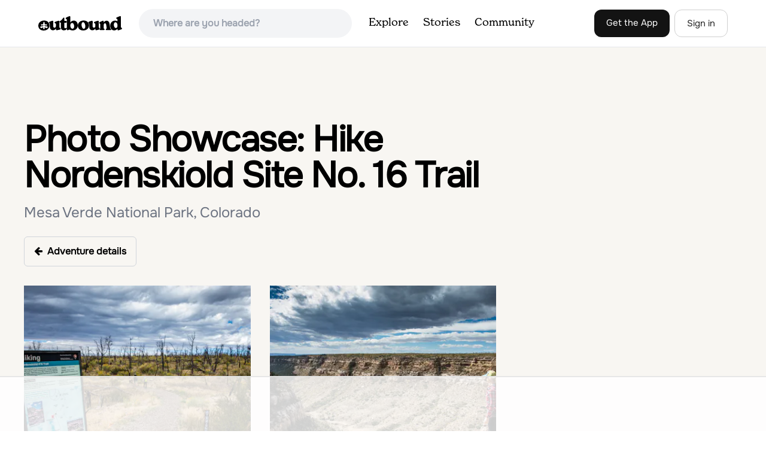

--- FILE ---
content_type: text/html
request_url: https://api.intentiq.com/profiles_engine/ProfilesEngineServlet?at=39&mi=10&dpi=936734067&pt=17&dpn=1&iiqidtype=2&iiqpcid=ed9d87e6-dcd6-46fe-946f-bb2f4c629c02&iiqpciddate=1768811389336&pcid=04f3dddc-5e5d-4f8a-822d-e46157d69db8&idtype=3&gdpr=0&japs=false&jaesc=0&jafc=0&jaensc=0&jsver=0.33&testGroup=A&source=pbjs&ABTestingConfigurationSource=group&abtg=A&vrref=https%3A%2F%2Fwww.theoutbound.com
body_size: 56
content:
{"abPercentage":97,"adt":1,"ct":2,"isOptedOut":false,"data":{"eids":[]},"dbsaved":"false","ls":true,"cttl":86400000,"abTestUuid":"g_a1f5d0de-6347-4456-8025-2eb976924e4c","tc":9,"sid":-363228612}

--- FILE ---
content_type: text/html; charset=utf-8
request_url: https://www.google.com/recaptcha/api2/aframe
body_size: 226
content:
<!DOCTYPE HTML><html><head><meta http-equiv="content-type" content="text/html; charset=UTF-8"></head><body><script nonce="UFWEzxlcXNI41DG9xGtQkA">/** Anti-fraud and anti-abuse applications only. See google.com/recaptcha */ try{var clients={'sodar':'https://pagead2.googlesyndication.com/pagead/sodar?'};window.addEventListener("message",function(a){try{if(a.source===window.parent){var b=JSON.parse(a.data);var c=clients[b['id']];if(c){var d=document.createElement('img');d.src=c+b['params']+'&rc='+(localStorage.getItem("rc::a")?sessionStorage.getItem("rc::b"):"");window.document.body.appendChild(d);sessionStorage.setItem("rc::e",parseInt(sessionStorage.getItem("rc::e")||0)+1);localStorage.setItem("rc::h",'1768811395612');}}}catch(b){}});window.parent.postMessage("_grecaptcha_ready", "*");}catch(b){}</script></body></html>

--- FILE ---
content_type: text/plain
request_url: https://rtb.openx.net/openrtbb/prebidjs
body_size: -226
content:
{"id":"cdab6106-e217-4386-8232-358a4ab4b94f","nbr":0}

--- FILE ---
content_type: text/plain; charset=UTF-8
request_url: https://at.teads.tv/fpc?analytics_tag_id=PUB_17002&tfpvi=&gdpr_consent=&gdpr_status=22&gdpr_reason=220&ccpa_consent=&sv=prebid-v1
body_size: 56
content:
ODBjM2Q0ZTQtNzNhZS00ZDFlLThiMjgtM2FmNDk4YTgyNzJlIy0yMA==

--- FILE ---
content_type: text/plain
request_url: https://rtb.openx.net/openrtbb/prebidjs
body_size: -226
content:
{"id":"9437e1e9-7875-4394-a879-3bc8ac681265","nbr":0}

--- FILE ---
content_type: text/plain; charset=utf-8
request_url: https://ads.adthrive.com/http-api/cv2
body_size: 7790
content:
{"om":["00eoh6e0","00xbjwwl","0929nj63","0av741zl","0b0m8l4f","0c298picd1q","0cpicd1q","0iyi1awv","0sm4lr19","1","10011/140f603d0287260f11630805a1b59b3f","10011/168b08762f91180e1df5cf476e12f4b7","10011/5c318b44790eeb5c8b638875dd699ce4","10011/6d6f4081f445bfe6dd30563fe3476ab4","10011/8b27c31a5a670fa1f1bbaf67c61def2e","10011/ba9f11025c980a17f6936d2888902e29","1006_201706927","1011_302_56651593","1011_302_56651599","1011_302_56651859","1011_302_56651894","1011_302_57050982","1011_302_57055686","1019_684781858","10310289136970_462613276","10310289136970_462615644","10310289136970_462615833","10310289136970_462792978","10310289136970_559920874","10310289136970_579599725","10310289136970_579599993","10310289136970_579600013","10310289136970_593674671","10310289136970_594352012","10310289136970_686690145","10339421-5836009-0","10339426-5836008-0","10812542","10877374","10c969ee-5e5e-4e9f-ae90-97eefec94ba1","10ua7afe","110_576857699833602496","11142692","11509227","11896988","11999803","12010080","12010084","12010088","12123650","12142259","12151247","12174442","12219631","12219633","12219634","124682_627","124684_170","124843_8","124844_20","124848_7","13mvd7kb","1501804","1606221","1610326628","1611092","17_24104714","17_24683315","17_24696311","17_24696318","17_24767197","17_24767215","17_24767229","17_24767241","17_24767245","1891/84813","1891/84814","1dwefsfs","1h7yhpl7","1ktgrre1","1vo0zc6d","1zx7wzcw","201500255","202430_200_EAAYACog7t9UKc5iyzOXBU.xMcbVRrAuHeIU5IyS9qdlP9IeJGUyBMfW1N0_","202430_200_EAAYACogfp82etiOdza92P7KkqCzDPazG1s0NmTQfyLljZ.q7ScyBDr2wK8_","206_492063","2132:45410878","2149:12123650","2149:12151096","2179:588366512778827143","2179:589289985696794383","2179:589318202881681006","2179:591283456202345442","222tsaq1","2249:581439030","2249:614128746","2249:650628025","2249:650628539","2249:650628575","2249:672917669","2249:674673693","2249:674797871","2249:691910064","2249:703430542","226226132","2307:00eoh6e0","2307:0hly8ynw","2307:0r31j41j","2307:222tsaq1","2307:2i8t2rx0","2307:4qxmmgd2","2307:6mrds7pc","2307:74scwdnj","2307:794di3me","2307:9nex8xyd","2307:9t6gmxuz","2307:a7w365s6","2307:bj4kmsd6","2307:c1hsjx06","2307:dif1fgsg","2307:fphs0z2t","2307:ge4000vb","2307:heb21q1u","2307:jd035jgw","2307:ll8m2pwk","2307:lp37a2wq","2307:lz23iixx","2307:nv5uhf1y","2307:ocnesxs5","2307:ouycdkmq","2307:p0yfzusz","2307:q0nt8p8d","2307:qq1yf9hr","2307:ralux098","2307:rup4bwce","2307:s2ahu2ae","2307:tty470r7","2307:u2cc9kzv","2307:u30fsj32","2307:uk9x4xmh","2307:x3nl5llg","2307:xe7etvhg","2307:y51tr986","2409_15064_70_85445175","2409_15064_70_85445183","2409_15064_70_85445193","2409_15064_70_85808977","2409_15064_70_85808987","2409_15064_70_85808988","2409_15064_70_85809022","2409_15064_70_85809046","2409_15064_70_85809052","2409_25495_176_CR52055522","2409_25495_176_CR52092919","2409_25495_176_CR52092920","2409_25495_176_CR52092921","2409_25495_176_CR52092922","2409_25495_176_CR52092954","2409_25495_176_CR52092956","2409_25495_176_CR52092957","2409_25495_176_CR52150651","2409_25495_176_CR52153848","2409_25495_176_CR52153849","2409_25495_176_CR52175340","2409_25495_176_CR52178314","2409_25495_176_CR52178315","2409_25495_176_CR52178316","2409_25495_176_CR52186411","2409_25495_176_CR52188001","244435194","244441761","24525570","245842006","246638579","24694809","25_34tgtmqk","25_4tgls8cg","25_53v6aquw","25_8b5u826e","25_9l06fx6u","25_cfnass1q","25_ctfvpw6w","25_dwjp56fe","25_fjzzyur4","25_kec2e1sf","25_op9gtamy","25_oz31jrd0","25_pz8lwofu","25_sgaw7i5o","25_sqmqxvaf","25_ti0s3bz3","25_utberk8n","25_x716iscu","25_xz6af56d","25_yi6qlg3p","25_ztlksnbe","25_zwzjgvpw","26210676","2662_200562_8168483","2662_200562_8172720","2662_200562_8172741","2662_200562_8182931","2676:85480675","2676:85480678","2676:85807320","2676:85807326","2676:85807343","2676:85807351","2711_64_11999803","2711_64_12151096","2711_64_12151247","2715_9888_551337","2760:176_CR52092919","2760:176_CR52092921","2760:176_CR52092957","2760:176_CR52092959","2760:176_CR52150651","2760:176_CR52153849","2760:176_CR52175340","2760:176_CR52178316","2760:176_CR52186411","27s3hbtl","28933536","28u7c6ez","29102835","29402249","29414696","29414711","2974:8168476","2974:8168540","2974:8172728","29_696964702","2i8t2rx0","2qbp7g0b","2yor97dj","3018/0ec0925af9d5016a6ee1b7df3e219de3","3018/39016ad64df6e5586a2240e8130e08be","3018/f3a529bfb2b2ca9ef2506b1a4827e965","308_125204_11","3191176","3335_25247_700109379","33603859","33605403","33608492","34182009","3490:CR52055522","3490:CR52092919","3490:CR52092920","3490:CR52092921","3490:CR52092922","3490:CR52092923","3490:CR52175339","3490:CR52175340","3490:CR52178314","3490:CR52178315","3490:CR52178316","3490:CR52186411","3490:CR52186412","3490:CR52212685","3490:CR52212688","3490:CR52223710","3490:CR52223725","3490:CR52223939","34945989","34eys5wu","3658_136236_fphs0z2t","3658_15032_qq1yf9hr","3658_151356_uk9x4xmh","3658_18008_u2cc9kzv","3658_78719_zui0lm52","3702_139777_24765456","3702_139777_24765534","3702_139777_24765537","3702_139777_24765544","381513943572","3822:23149016","3f1olgf0","4083IP31KS13kodabuilt_4e724","408698505","409_192547","409_192565","409_212292","409_216326","409_216364","409_216366","409_216382","409_216384","409_216386","409_216387","409_216396","409_216398","409_216416","409_216418","409_216422","409_216501","409_216504","409_216506","409_216507","409_220149","409_220333","409_220336","409_220344","409_220346","409_220349","409_220354","409_220366","409_220368","409_220369","409_223589","409_223599","409_225978","409_225980","409_225982","409_225983","409_225985","409_225987","409_225988","409_225990","409_225992","409_225993","409_226314","409_226321","409_226322","409_226324","409_226326","409_226332","409_226336","409_226337","409_226342","409_226351","409_226352","409_226361","409_226362","409_226370","409_226372","409_227223","409_227224","409_227226","409_227230","409_227235","409_228054","409_228059","409_228065","409_228077","409_228349","409_228351","409_228354","409_228356","409_228362","409_228363","409_228370","409_228373","409_228378","409_228380","409_228381","409_228385","409_230726","409_230728","415631156","42604842","43163373","43919974","43919976","43919985","43a7ptxe","44629254","458901553568","462613276","462615644","462712260","4642109_46_12123650","4642109_46_12142259","47411127","47869802","481703827","48424543","485027845327","48586808","48594493","49039749","49065887","49175728","49176617","4947806","4972640","49nvlv5f","4fk9nxse","4qxmmgd2","4tgls8cg","507312421","509900559","52136743","52136747","521_425_203499","521_425_203500","521_425_203509","521_425_203515","521_425_203518","521_425_203529","521_425_203535","521_425_203536","521_425_203542","521_425_203544","521_425_203614","521_425_203615","521_425_203617","521_425_203633","521_425_203635","521_425_203687","521_425_203693","521_425_203695","521_425_203698","521_425_203700","521_425_203701","521_425_203702","521_425_203703","521_425_203712","521_425_203715","521_425_203730","521_425_203732","521_425_203733","521_425_203744","521_425_203867","521_425_203877","521_425_203890","521_425_203891","521_425_203892","521_425_203912","521_425_203916","521_425_203932","521_425_203934","521_425_203935","521_425_203936","521_425_203939","521_425_203946","521_425_203952","521_425_203970","526487395","5316_139700_0156cb47-e633-4761-a0c6-0a21f4e0cf6d","5316_139700_09c5e2a6-47a5-417d-bb3b-2b2fb7fccd1e","5316_139700_4d1cd346-a76c-4afb-b622-5399a9f93e76","5316_139700_5546ab88-a7c9-405b-87de-64d5abc08339","5316_139700_6aefc6d3-264a-439b-b013-75aa5c48e883","5316_139700_6c959581-703e-4900-a4be-657acf4c3182","5316_139700_709d6e02-fb43-40a3-8dee-a3bf34a71e58","5316_139700_72add4e5-77ac-450e-a737-601ca216e99a","5316_139700_87802704-bd5f-4076-a40b-71f359b6d7bf","5316_139700_978023aa-d852-4627-8f12-684a08992060","5316_139700_b801ca60-9d5a-4262-8563-b7f8aef0484d","5316_139700_bd0b86af-29f5-418b-9bb4-3aa99ec783bd","5316_139700_cd438f6c-2c42-400f-9186-9e0019209194","5316_139700_cebab8a3-849f-4c71-9204-2195b7691600","5316_139700_d1a8183a-ff72-4a02-b603-603a608ad8c4","5316_139700_d40d9dbe-8c81-4f2a-a750-4e12d2260021","5316_139700_de0a26f2-c9e8-45e5-9ac3-efb5f9064703","5316_139700_e3299175-652d-4539-b65f-7e468b378aea","5316_139700_e57da5d6-bc41-40d9-9688-87a11ae6ec85","5316_139700_f7be6964-9ad4-40ba-a38a-55794e229d11","5316_139700_f8bf79aa-cdd1-4a88-ba89-cc9c12ddc76b","53osz248","53v6aquw","54779847","54779856","54779873","549423","5510:cymho2zs","5510:kecbwzbd","5510:ouycdkmq","5510:qq1yf9hr","5510:quk7w53j","5510:sr4aevkd","5510:uk9x4xmh","5510:v9k6m2b0","55116647","55116649","55344524","553804","5563_66529_OADD2.7284328163393_196P936VYRAEYC7IJY","5563_66529_OADD2.7353040902703_13KLDS4Y16XT0RE5IS","5563_66529_OADD2.7353040902704_12VHHVEFFXH8OJ4LUR","5563_66529_OAIP.1a822c5c9d55f8c9ff283b44f36f01c3","5563_66529_OAIP.4d6d464aff0c47f3610f6841bcebd7f0","5563_66529_OPHS.wirMhDwljhpfYQ474C474","55726194","557_409_216366","557_409_216396","557_409_216504","557_409_216506","557_409_216606","557_409_220139","557_409_220149","557_409_220159","557_409_220332","557_409_220333","557_409_220334","557_409_220336","557_409_220338","557_409_220343","557_409_220344","557_409_220354","557_409_220364","557_409_220366","557_409_223589","557_409_223599","557_409_225988","557_409_226311","557_409_226312","557_409_226316","557_409_228054","557_409_228055","557_409_228059","557_409_228064","557_409_228065","557_409_228077","557_409_228087","557_409_228105","557_409_228348","557_409_228349","557_409_228354","557_409_228363","557_409_228370","557_409_235268","557_409_235277","558_93_13mvd7kb","55965333","56018481","561282405","5626536529","56341213","56632487","56635908","56635945","56635955","5726594343","57dd356d-02bf-4b75-bdea-1affc74ea95c","588837179414603875","590157627360862445","593674671","594352012","59751535","59751572","59818357","59873208","59873222","59873223","60146355","60638194","609577512","60f5a06w","61024857","61085224","61210719","61543638","618576351","618876699","61900466","619089559","61916211","61916223","61916225","61916227","61916229","61932920","61932925","61932948","61932957","61932958","62019681","6226505231","6226505239","6226530649","6250_66552_1078081054","6250_66552_1112888883","6250_66552_1114688213","625317146","627227759","627290883","627309156","627309159","627506494","627506665","62799585","628086965","628444256","628444259","628444349","628456310","628456403","628622163","628622178","628622241","628622244","628622247","628622250","628683371","628687043","628687157","628687463","628789927","628803013","628841673","629007394","629009180","629167998","629171202","629234167","629255550","629350437","62946736","62946743","62946748","62946751","629488423","62950897","629525205","62978285","62978305","62980385","62981075","629984747","630137823","63088924","63088927","63088929","63t6qg56","651637446","651637459","651637461","651637462","6547_67916_0rzxnew6agUKwpQSyhdd","6547_67916_2RFQVjE8gBREGNxdsYzn","6547_67916_9TCSOwEsPpj3UxXmQ8Fw","6547_67916_CDpeCvGDLnujszqDlegr","6547_67916_KExzLR3l6Y6g5uAT5s8N","6547_67916_LEMDhhgEVMhTRcHW5lx5","6547_67916_LEewIL9kUzXsZEm8k9UG","6547_67916_NxR2mZSVYE3tJeLitmCq","6547_67916_OWBkOMr5SoHXZw8LYAUe","6547_67916_YTH7SWWTcTYdFQNNVFFx","6547_67916_b60gZY8ivAf3goHHzheL","6547_67916_gouX0APpcbDNA8rrEJ3v","6547_67916_n8nOhMi1PLTZCqAiyu7G","6547_67916_pKT8j6NUlGhtB3hEchIH","6547_67916_uIzitrQA0oAmnM0iuJdK","6547_67916_veQnN43HHSqjOh67lp12","6547_67916_w8S5lAVFpEBpuw0hPK1A","6547_67916_zaYeDX5gvolq7YrNU0bS","659713728691","670_9916_462615644","670_9916_574253771","670_9916_579599725","670_9916_593674671","680_99480_464327579","680_99480_681349749","680_99480_684781858","680_99480_692219087","680_99480_700109389","680_99480_700109393","681349749","684781858","688070999","688078501","695879895","695879935","696314600","696332890","697189897","697189965","697189974","697189999","697190041","697525780","697525781","697525824","698474845","698637300","699183155","699812344","699812857","699813340","699824707","6hye09n0","700109379","700109389","700109391","702397981","704775140","705415296","70_85444701","70_85472861","730465715401","7354_138543_80072819","7354_138543_85445175","7354_138543_85445179","7354_138543_85445183","7354_138543_85807308","7354_138543_85807320","7354_138543_85807343","7354_138543_85808988","7354_138543_85809016","74_686690145","74_686691894","74scwdnj","76801875-fc5f-41b7-8df5-2776289ea3f7","7732580","77gj3an4","79096170","792350300121","794di3me","79507198","7cmeqmw8","7i30xyr5","7qIE6HPltrY","7qevw67b","7vlmjnq0","7xb3th35","80072883","81103019","8152859","8152878","8152879","8153732","8154362","8154363","8172737","8341_230731_588463996220411211","83443827","83443885","83447236","83448049","84578111","84578122","84578143","84578144","85444712","85444728","85444732","85444904","85444964","85444966","85445129","85445175","85445179","85445183","85445193","85480691","85704562","85807320","85807343","85807351","85808977","85808987","85809016","85809022","85809043","85809046","85809050","85809052","85943196","86470584","86470621","86509224","86509226","86509229","86509230","86621334","86621380","8666/7cd4d5087da37c02cd8f72043b73ba5e","87z6cimm","8b5u826e","8hezw6rl","8orkh93v","9057/0328842c8f1d017570ede5c97267f40d","9057/0da634e56b4dee1eb149a27fcef83898","9057/211d1f0fa71d1a58cabee51f2180e38f","9057/231dc6cdaab2d0112d8c69cdcbfdf9e9","9057/37a3ff30354283181bfb9fb2ec2f8f75","9057/b232bee09e318349723e6bde72381ba0","90_12219631","90_12219633","90_12219634","90zjqu77","91950566","91950636","91950639","91950699","922729c0-28ae-4a29-907c-0b48c54905ba","9598343","95bf5f8c-297b-451a-81a1-f01a58814cf1","97_8152859","97_8152878","97_8152879","97fzsz2a","98298xzy0ek","9cv2cppz","9krcxphu","9l06fx6u","9nex8xyd","9r15vock","9rqgwgyb","9t2986gmxuz","9t6gmxuz","9vj21krg","EgI9bxPD1QI","HFN_IsGowZU","YM34v0D1p1g","YlnVIl2d84o","a0oxacu8","a7w365s6","abhu2o6t","ah6ol9u7","ajbyfzx8","b3sqze11","b41rck4a","bhcgvwxj","bj2984kmsd6","bj4kmsd6","bn278v80","bpwmigtk","c1hsjx06","c25t9p0u","c7i6r1q4","cd40m5wq","ce7bo7ga","cegbqxs1","cki44jrm","co17kfxk","cpn7gwek","cqant14y","cr-1oplzoysuatj","cr-6ovjht2eubwe","cr-6ovjht2eubxe","cr-863hdjdpu9vd","cr-8ku72n5v39rgv2","cr-98qyxd8vubqk","cr-98ru5j2tu8rm","cr-98ru5j2tubxf","cr-9cqtwg2w2brhwz","cr-9cqtwg2w2bri02","cr-9hxzbqc08jrgv2","cr-Bitc7n_p9iw__vat__49i_k_6v6_h_jce2vj5h_9v3kalhnq","cr-Bitc7n_p9iw__vat__49i_k_6v6_h_jce2vj5h_KnXNU4yjl","cr-Bitc7n_p9iw__vat__49i_k_6v6_h_jce2vj5h_buspHgokm","cr-Bitc7n_p9iw__vat__49i_k_6v6_h_jce2vj5h_yApYgdjrj","cr-Bitc7n_p9iw__vat__49i_k_6v6_h_jce2vj5h_zKxG6djrj","cr-Bitc7n_p9iw__vat__49i_k_6v6_h_jce2vm6d_6bZbwgokm","cr-Bitc7n_p9iw__vat__49i_k_6v6_h_jce2vm6d_VTYxxvgmq","cr-aaqt0k1vubwj","cr-aav1zg1rubwj","cr-aav22g0xubwj","cr-aav22g0yubwj","cr-aav22g2wubwj","cr-aawz2m3rubwj","cr-aawz2m3yubwj","cr-aawz2m4pubwj","cr-aawz2m6pubwj","cr-aawz3f2rubwj","cr-aawz3f3qubwj","cr-aawz3f3uubwj","cr-aawz3f4qubwj","cr-aepqm9vqubwe","cr-cfqw0i6pu7tmu","cr-ddyy5m6ry7tmu","cr-eevz5e7yx7tmu","cr-f6puwm2yu7tf1","cr-f8z88jds4frgv2","cr-g7wv3h0qvft","cr-ghun4f53ubwe","cr-ghun4f53ubxe","cr-h6q46o706lrgv2","cr-j608wonbuatj","cr-jptdi5cvubwe","cr-kz4ol95lu9vd","cr-kz4ol95lubwe","cr-l28i1je3u9vd","cr-p03jl497u9vd","cr-p03jl497uatj","cr-p03jl497ubwe","cr-sk1vaer4u9vd","cr-sk1vaer4ubwe","cr-wvy9pnlnuatj","cr-yow2qpavubxe","ctfvpw6w","cv2huqwc","cymho2zs","d8ijy7f2","daw00eve","ddd2k10l","de66hk0y","dif1fgsg","dwghal43","dwjp56fe","eb9vjo1r","ekocpzhh","ekv63n6v","emgupcal","emhpbido","f0u03q6w","f3craufm","faia6gj7","fdd596a7-2e94-4333-bfbc-72602a447e7b","fdujxvyb","fjzzyur4","fmmrtnw7","fp298hs0z2t","fphs0z2t","g642112j7dx2l","g749lgab","g9z79oc7","ge4000vb","gvotpm74","h0cw921b","hauz7f6h","hc3zwvmz","heb21q1u","heyp82hb","hf9ak5dg","hq4q6fa3","hqz7anxg","hueqprai","hzonbdnu","i7sov9ry","i9b8es34","iaqttatc","in3ciix5","irMqs4j41TM","is1l9zv2","jci9uj40","jd035jgw","k0csqwfi","k159qvvl","k5lnzw20","kecbwzbd","kk5768bd","ksrdc5dk","l04ojb5z","l1keero7","lc408s2k","ll8m2pwk","lp37a2wq","lu0m1szw","lz23iixx","m2n177jy","m3wzasds","min949in","mmr74uc4","mnzinbrt","mtsc0nih","n02986kpcfp","n06vfggs","n1nubick","n3egwnq7","nfucnkws","njpudehj","np9yfx64","nrlkfmof","nv0uqrqm","nv2985uhf1y","nv5uhf1y","o5xj653n","ocnesxs5","oe31iwxh","ofoon6ir","ofr83ln0","op9gtamy","ot91zbhz","ouycdkmq","oz31jrd0","oz3ry6sr","piwneqqj","plth4l1a","poc1p809","prcz3msg","q0298nt8p8d","q0nt8p8d","q9plh3qd","qaoxvuy4","qqvgscdx","qts6c5p3","quk7w53j","r3co354x","ralux098","rcfcy8ae","rkqjm0j1","rmttmrq8","rnvjtx7r","rrlikvt1","rup4bwce","rxj4b6nw","s2ahu2ae","s4s41bit","sk4ge5lf","sr4aevkd","t4zab46q","t73gfjqn","t8wo6x3o","tc6309yq","ti0s3bz3","tsf8xzNEHyI","tt298y470r7","u2cc9kzv","u3i8n6ef","u7p1kjgp","ubykfntq","uf7vbcrs","uhebin5g","uk9x4xmh","urut9okb","ut42112berk8n","utberk8n","uy5wm2fg","v6jdn8gd","v9k6m2b0","ven7pu1c","vkqnyng8","vnc30v3n","vosqszns","vqccoh59","vqqwz0z3","vqw5ht8r","wgs30pcg","wt0wmo2s","x21s451d","x420t9me","xdaezn6y","xe7etvhg","xjq9sbpc","xm7xmowz","xtxa8s2d","xwhet1qh","y51tr986","ygmhp6c6","yi6qlg3p","yq5t5meg","yvwm7me2","yxvw3how","yy10h45c","zaiy3lqy","zmri9v9c","ztlksnbe","zui0lm52","zvdz58bk","zwzjgvpw","zxl8as7s","7979132","7979135"],"pmp":[],"adomains":["1md.org","a4g.com","about.bugmd.com","acelauncher.com","adameve.com","adelion.com","adp3.net","advenuedsp.com","aibidauction.com","aibidsrv.com","akusoli.com","allofmpls.org","arkeero.net","ato.mx","avazutracking.net","avid-ad-server.com","avid-adserver.com","avidadserver.com","aztracking.net","bc-sys.com","bcc-ads.com","bidderrtb.com","bidscube.com","bizzclick.com","bkserving.com","bksn.se","brightmountainads.com","bucksense.io","bugmd.com","ca.iqos.com","capitaloneshopping.com","cdn.dsptr.com","clarifion.com","clean.peebuster.com","cotosen.com","cs.money","cwkuki.com","dallasnews.com","dcntr-ads.com","decenterads.com","derila-ergo.com","dhgate.com","dhs.gov","digitaladsystems.com","displate.com","doyour.bid","dspbox.io","envisionx.co","ezmob.com","fla-keys.com","fmlabsonline.com","g123.jp","g2trk.com","gadgetslaboratory.com","gadmobe.com","getbugmd.com","goodtoknowthis.com","gov.il","grosvenorcasinos.com","guard.io","hero-wars.com","holts.com","howto5.io","http://bookstofilm.com/","http://countingmypennies.com/","http://fabpop.net/","http://folkaly.com/","http://gameswaka.com/","http://gowdr.com/","http://gratefulfinance.com/","http://outliermodel.com/","http://profitor.com/","http://tenfactorialrocks.com/","http://vovviral.com/","https://instantbuzz.net/","https://www.royalcaribbean.com/","ice.gov","imprdom.com","justanswer.com","liverrenew.com","longhornsnuff.com","lovehoney.com","lowerjointpain.com","lymphsystemsupport.com","meccabingo.com","media-servers.net","medimops.de","miniretornaveis.com","mobuppsrtb.com","motionspots.com","mygrizzly.com","myiq.com","myrocky.ca","national-lottery.co.uk","nbliver360.com","ndc.ajillionmax.com","nibblr-ai.com","niutux.com","nordicspirit.co.uk","notify.nuviad.com","notify.oxonux.com","own-imp.vrtzads.com","paperela.com","paradisestays.site","parasiterelief.com","peta.org","pfm.ninja","photoshelter.com","pixel.metanetwork.mobi","pixel.valo.ai","plannedparenthood.org","plf1.net","plt7.com","pltfrm.click","printwithwave.co","privacymodeweb.com","rangeusa.com","readywind.com","reklambids.com","ri.psdwc.com","royalcaribbean.com","royalcaribbean.com.au","rtb-adeclipse.io","rtb-direct.com","rtb.adx1.com","rtb.kds.media","rtb.reklambid.com","rtb.reklamdsp.com","rtb.rklmstr.com","rtbadtrading.com","rtbsbengine.com","rtbtradein.com","saba.com.mx","safevirus.info","securevid.co","seedtag.com","servedby.revive-adserver.net","shift.com","simple.life","smrt-view.com","swissklip.com","taboola.com","tel-aviv.gov.il","temu.com","theoceanac.com","track-bid.com","trackingintegral.com","trading-rtbg.com","trkbid.com","truthfinder.com","unoadsrv.com","usconcealedcarry.com","uuidksinc.net","vabilitytech.com","vashoot.com","vegogarden.com","viewtemplates.com","votervoice.net","vuse.com","waardex.com","wapstart.ru","wayvia.com","wdc.go2trk.com","weareplannedparenthood.org","webtradingspot.com","www.royalcaribbean.com","xapads.com","xiaflex.com","yourchamilia.com"]}

--- FILE ---
content_type: text/plain
request_url: https://rtb.openx.net/openrtbb/prebidjs
body_size: -85
content:
{"id":"b15ac2b3-6a03-448e-9599-a369857c37b9","nbr":0}

--- FILE ---
content_type: text/plain
request_url: https://rtb.openx.net/openrtbb/prebidjs
body_size: -226
content:
{"id":"371c56c2-7892-486b-9a72-9cb64d25bfc1","nbr":0}